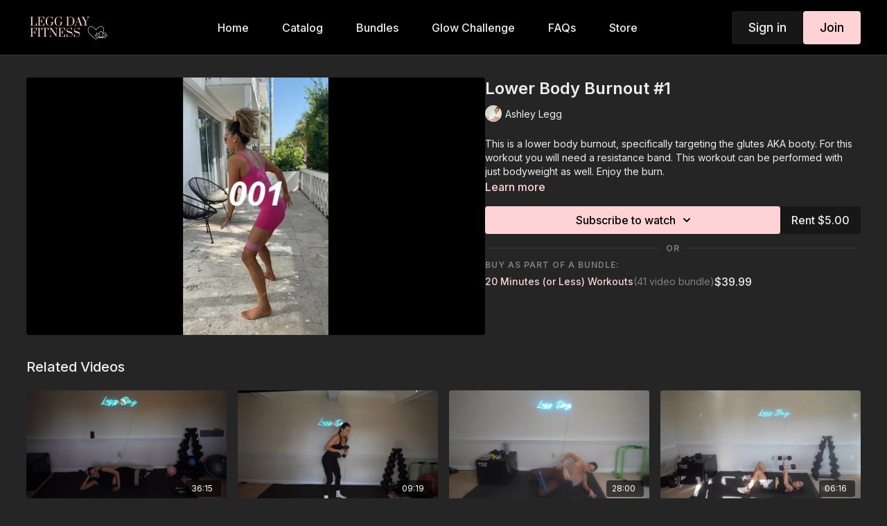

--- FILE ---
content_type: text/vnd.turbo-stream.html; charset=utf-8
request_url: https://ondemand.leggday.com/programs/booty-burnout.turbo_stream?playlist_position=sidebar&preview=false
body_size: -292
content:
<turbo-stream action="update" target="program_show"><template>
  <turbo-frame id="program_player">
      <turbo-frame id="program_content" src="/programs/booty-burnout/program_content?playlist_position=sidebar&amp;preview=false">
</turbo-frame></turbo-frame></template></turbo-stream>

--- FILE ---
content_type: text/html; charset=utf-8
request_url: https://ondemand.leggday.com/programs/booty-burnout/related
body_size: 11034
content:
<turbo-frame id="program_related" target="_top">

    <div class="container " data-area="program-related-videos">
      <div class="cbt-related mt-8  pb-16">
        <div class="cbt-related-title text-xl font-medium">Related Videos</div>
          <div class="mt-5 grid grid-cols-1 sm:grid-cols-2 md:grid-cols-3 lg:grid-cols-4 xl:grid-cols-4 gap-x-4 gap-y-6">
              <div data-area="related-video-item" class="">
                <swiper-slide
  data-card="video_3838793"
  data-custom="content-card"
  class="self-start hotwired"
    data-short-description="Lower body + obliques workout focusing on strength and Pilates. You need dumbbells, a resistance band, and a Pilates ball."
    data-author-title-0="Ashley Legg" data-author-permalink-0="ashley-legg"
>

  <a class="card-image-container" data-turbo="true" data-turbo-prefetch="false" data-turbo-action="advance" data-turbo-frame="_top" onclick="window.CatalogAnalytics(&#39;clickContentItem&#39;, &#39;video&#39;, &#39;3838793&#39;, &#39;Related Videos&#39;); window.CatalogAnalytics(&#39;clickRelatedVideo&#39;, &#39;3838793&#39;, &#39;1&#39;, &#39;program_page&#39;)" href="/programs/lower-body-workout-9">
    <div class="image-container relative" data-test="catalog-card">
  <div class="relative image-content">
    <div aria-hidden="true" style="padding-bottom: 56%;"></div>
    <img loading="lazy" alt="Lower Body Workout #9" decoding="async"
         src="https://alpha.uscreencdn.com/images/programs/3838793/horizontal/d2ce86ba-a6ab-4bc1-82da-231315d7dee4.jpg?auto=webp&width=350"
         srcset="https://alpha.uscreencdn.com/images/programs/3838793/horizontal/d2ce86ba-a6ab-4bc1-82da-231315d7dee4.jpg?auto=webp&width=350 350w,
            https://alpha.uscreencdn.com/images/programs/3838793/horizontal/d2ce86ba-a6ab-4bc1-82da-231315d7dee4.jpg?auto=webp&width=700 2x,
            https://alpha.uscreencdn.com/images/programs/3838793/horizontal/d2ce86ba-a6ab-4bc1-82da-231315d7dee4.jpg?auto=webp&width=1050 3x"
         class="card-image b-image absolute object-cover h-full top-0 left-0" style="opacity: 1;">
  </div>
    <div class="badge flex justify-center items-center text-white content-card-badge z-0">
      <span class="badge-item">36:15</span>
      <svg xmlns="http://www.w3.org/2000/svg" width="13" height="9" viewBox="0 0 13 9" fill="none" class="badge-item content-watched-icon" data-test="content-watched-icon">
  <path fill-rule="evenodd" clip-rule="evenodd" d="M4.99995 7.15142L12.0757 0.0756836L12.9242 0.924212L4.99995 8.84848L0.575684 4.42421L1.42421 3.57568L4.99995 7.15142Z" fill="currentColor"></path>
</svg>

    </div>

</div>
<div class="content-watched-overlay"></div>

</a>  <a class="card-title" data-turbo="true" data-turbo-prefetch="false" data-turbo-action="advance" data-turbo-frame="_top" title="Lower Body Workout #9" aria-label="Lower Body Workout #9" onclick="window.CatalogAnalytics(&#39;clickContentItem&#39;, &#39;video&#39;, &#39;3838793&#39;, &#39;Related Videos&#39;); window.CatalogAnalytics(&#39;clickRelatedVideo&#39;, &#39;3838793&#39;, &#39;1&#39;, &#39;program_page&#39;)" href="/programs/lower-body-workout-9">
    <span class="line-clamp-2">
      Lower Body Workout #9
    </span>
</a></swiper-slide>


              </div>
              <div data-area="related-video-item" class="">
                <swiper-slide
  data-card="video_2787494"
  data-custom="content-card"
  class="self-start hotwired"
    data-short-description="This is a triceps burnout workout. The back of your arms should feel a solid burn after this. You will need one pair of dumbbells."
    data-author-title-0="Ashley Legg" data-author-permalink-0="ashley-legg"
>

  <a class="card-image-container" data-turbo="true" data-turbo-prefetch="false" data-turbo-action="advance" data-turbo-frame="_top" onclick="window.CatalogAnalytics(&#39;clickContentItem&#39;, &#39;video&#39;, &#39;2787494&#39;, &#39;Related Videos&#39;); window.CatalogAnalytics(&#39;clickRelatedVideo&#39;, &#39;2787494&#39;, &#39;2&#39;, &#39;program_page&#39;)" href="/programs/triceps-burnout-3">
    <div class="image-container relative" data-test="catalog-card">
  <div class="relative image-content">
    <div aria-hidden="true" style="padding-bottom: 56%;"></div>
    <img loading="lazy" alt="Triceps Burnout #3" decoding="async"
         src="https://alpha.uscreencdn.com/images/programs/2787494/horizontal/0f4af28f-cacf-429a-951a-eb311d0a6109.jpg?auto=webp&width=350"
         srcset="https://alpha.uscreencdn.com/images/programs/2787494/horizontal/0f4af28f-cacf-429a-951a-eb311d0a6109.jpg?auto=webp&width=350 350w,
            https://alpha.uscreencdn.com/images/programs/2787494/horizontal/0f4af28f-cacf-429a-951a-eb311d0a6109.jpg?auto=webp&width=700 2x,
            https://alpha.uscreencdn.com/images/programs/2787494/horizontal/0f4af28f-cacf-429a-951a-eb311d0a6109.jpg?auto=webp&width=1050 3x"
         class="card-image b-image absolute object-cover h-full top-0 left-0" style="opacity: 1;">
  </div>
    <div class="badge flex justify-center items-center text-white content-card-badge z-0">
      <span class="badge-item">09:19</span>
      <svg xmlns="http://www.w3.org/2000/svg" width="13" height="9" viewBox="0 0 13 9" fill="none" class="badge-item content-watched-icon" data-test="content-watched-icon">
  <path fill-rule="evenodd" clip-rule="evenodd" d="M4.99995 7.15142L12.0757 0.0756836L12.9242 0.924212L4.99995 8.84848L0.575684 4.42421L1.42421 3.57568L4.99995 7.15142Z" fill="currentColor"></path>
</svg>

    </div>

</div>
<div class="content-watched-overlay"></div>

</a>  <a class="card-title" data-turbo="true" data-turbo-prefetch="false" data-turbo-action="advance" data-turbo-frame="_top" title="Triceps Burnout #3" aria-label="Triceps Burnout #3" onclick="window.CatalogAnalytics(&#39;clickContentItem&#39;, &#39;video&#39;, &#39;2787494&#39;, &#39;Related Videos&#39;); window.CatalogAnalytics(&#39;clickRelatedVideo&#39;, &#39;2787494&#39;, &#39;2&#39;, &#39;program_page&#39;)" href="/programs/triceps-burnout-3">
    <span class="line-clamp-2">
      Triceps Burnout #3
    </span>
</a></swiper-slide>


              </div>
              <div data-area="related-video-item" class="">
                <swiper-slide
  data-card="video_1897422"
  data-custom="content-card"
  class="self-start hotwired"
    data-short-description="Lower body workout focused on targeting the lower body, specifically the glutes."
>

  <a class="card-image-container" data-turbo="true" data-turbo-prefetch="false" data-turbo-action="advance" data-turbo-frame="_top" onclick="window.CatalogAnalytics(&#39;clickContentItem&#39;, &#39;video&#39;, &#39;1897422&#39;, &#39;Related Videos&#39;); window.CatalogAnalytics(&#39;clickRelatedVideo&#39;, &#39;1897422&#39;, &#39;3&#39;, &#39;program_page&#39;)" href="/programs/lower-body-workout-5">
    <div class="image-container relative" data-test="catalog-card">
  <div class="relative image-content">
    <div aria-hidden="true" style="padding-bottom: 56%;"></div>
    <img loading="lazy" alt="Lower Body Workout #5" decoding="async"
         src="https://alpha.uscreencdn.com/images/programs/1897422/horizontal/thumbnail.jpg?auto=webp&width=350"
         srcset="https://alpha.uscreencdn.com/images/programs/1897422/horizontal/thumbnail.jpg?auto=webp&width=350 350w,
            https://alpha.uscreencdn.com/images/programs/1897422/horizontal/thumbnail.jpg?auto=webp&width=700 2x,
            https://alpha.uscreencdn.com/images/programs/1897422/horizontal/thumbnail.jpg?auto=webp&width=1050 3x"
         class="card-image b-image absolute object-cover h-full top-0 left-0" style="opacity: 1;">
  </div>
    <div class="badge flex justify-center items-center text-white content-card-badge z-0">
      <span class="badge-item">28:00</span>
      <svg xmlns="http://www.w3.org/2000/svg" width="13" height="9" viewBox="0 0 13 9" fill="none" class="badge-item content-watched-icon" data-test="content-watched-icon">
  <path fill-rule="evenodd" clip-rule="evenodd" d="M4.99995 7.15142L12.0757 0.0756836L12.9242 0.924212L4.99995 8.84848L0.575684 4.42421L1.42421 3.57568L4.99995 7.15142Z" fill="currentColor"></path>
</svg>

    </div>

</div>
<div class="content-watched-overlay"></div>

</a>  <a class="card-title" data-turbo="true" data-turbo-prefetch="false" data-turbo-action="advance" data-turbo-frame="_top" title="Lower Body Workout #5" aria-label="Lower Body Workout #5" onclick="window.CatalogAnalytics(&#39;clickContentItem&#39;, &#39;video&#39;, &#39;1897422&#39;, &#39;Related Videos&#39;); window.CatalogAnalytics(&#39;clickRelatedVideo&#39;, &#39;1897422&#39;, &#39;3&#39;, &#39;program_page&#39;)" href="/programs/lower-body-workout-5">
    <span class="line-clamp-2">
      Lower Body Workout #5
    </span>
</a></swiper-slide>


              </div>
              <div data-area="related-video-item" class="">
                <swiper-slide
  data-card="video_1946425"
  data-custom="content-card"
  class="self-start hotwired"
    data-short-description="This is an isolated chest burnout workout. You will need one set of dumbbells for chest press and flys and an elevated surface for pushups."
    data-author-title-0="Ashley Legg" data-author-permalink-0="ashley-legg"
>

  <a class="card-image-container" data-turbo="true" data-turbo-prefetch="false" data-turbo-action="advance" data-turbo-frame="_top" onclick="window.CatalogAnalytics(&#39;clickContentItem&#39;, &#39;video&#39;, &#39;1946425&#39;, &#39;Related Videos&#39;); window.CatalogAnalytics(&#39;clickRelatedVideo&#39;, &#39;1946425&#39;, &#39;4&#39;, &#39;program_page&#39;)" href="/programs/chest-burnout-1">
    <div class="image-container relative" data-test="catalog-card">
  <div class="relative image-content">
    <div aria-hidden="true" style="padding-bottom: 56%;"></div>
    <img loading="lazy" alt="Chest Burnout #1" decoding="async"
         src="https://alpha.uscreencdn.com/images/programs/1946425/horizontal/thumbnail.jpg?auto=webp&width=350"
         srcset="https://alpha.uscreencdn.com/images/programs/1946425/horizontal/thumbnail.jpg?auto=webp&width=350 350w,
            https://alpha.uscreencdn.com/images/programs/1946425/horizontal/thumbnail.jpg?auto=webp&width=700 2x,
            https://alpha.uscreencdn.com/images/programs/1946425/horizontal/thumbnail.jpg?auto=webp&width=1050 3x"
         class="card-image b-image absolute object-cover h-full top-0 left-0" style="opacity: 1;">
  </div>
    <div class="badge flex justify-center items-center text-white content-card-badge z-0">
      <span class="badge-item">06:16</span>
      <svg xmlns="http://www.w3.org/2000/svg" width="13" height="9" viewBox="0 0 13 9" fill="none" class="badge-item content-watched-icon" data-test="content-watched-icon">
  <path fill-rule="evenodd" clip-rule="evenodd" d="M4.99995 7.15142L12.0757 0.0756836L12.9242 0.924212L4.99995 8.84848L0.575684 4.42421L1.42421 3.57568L4.99995 7.15142Z" fill="currentColor"></path>
</svg>

    </div>

</div>
<div class="content-watched-overlay"></div>

</a>  <a class="card-title" data-turbo="true" data-turbo-prefetch="false" data-turbo-action="advance" data-turbo-frame="_top" title="Chest Burnout #1" aria-label="Chest Burnout #1" onclick="window.CatalogAnalytics(&#39;clickContentItem&#39;, &#39;video&#39;, &#39;1946425&#39;, &#39;Related Videos&#39;); window.CatalogAnalytics(&#39;clickRelatedVideo&#39;, &#39;1946425&#39;, &#39;4&#39;, &#39;program_page&#39;)" href="/programs/chest-burnout-1">
    <span class="line-clamp-2">
      Chest Burnout #1
    </span>
</a></swiper-slide>


              </div>
          </div>
        </div>
      </div>
    </div>
</turbo-frame>